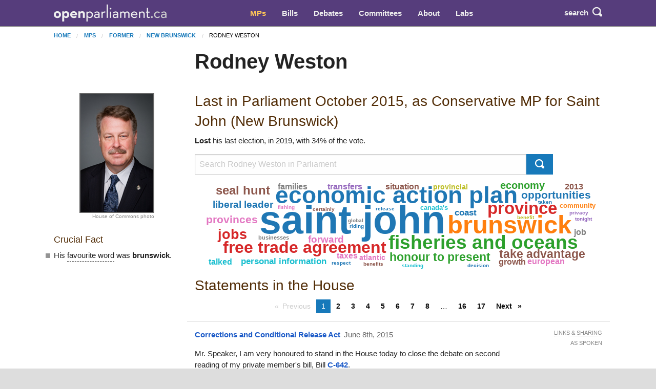

--- FILE ---
content_type: text/html; charset=utf-8
request_url: https://openparliament.ca/politicians/rodney-weston/
body_size: 13428
content:
<!doctype html>
<html class="no-js" lang="en">
<head>
    <meta charset="utf-8">
    <meta http-equiv="x-ua-compatible" content="ie=edge">
    <meta name="viewport" content="width=device-width, initial-scale=1.0">
  <title>Rodney Weston | openparliament.ca</title>
  <link rel="icon" type="image/png" href="/static/images/favicon.png">

  <link rel="stylesheet" href="/static/CACHE/css/output.7d6f27648419.css" type="text/css">
  
    
    <script>
    window.sentryOnLoad = function () {
      Sentry.init({
          
	tracesSampleRate: 0.01,
	ignoreErrors: [
		"Failed to fetch",
		"Non-Error promise rejection captured with value: Object Not Found Matching"
	],
	replaysSessionSampleRate: 0,
	replaysOnErrorSampleRate: 0.2,
	/* integrations: [
		new Sentry.browserTracingIntegration(),
		new Sentry.replayIntegration({ maskAllText: false,blockAllMedia: false})
	] */

      });
    };
    </script>
    
  <script src="https://js.sentry-cdn.com/5621926099e6734dc120d3d19acd5e8a.min.js" crossorigin="anonymous"></script>
  
  <script type="text/javascript">
    window.OP = {
      'STATIC_URL': "/static/",
      'LANG': "en",
      'BASE_URL': "https://openparliament.ca"
    };
  </script>
  <script type="text/javascript" src="/static/js/vendor/jquery.min.js"></script>

  

	<meta name="description" content="Search through Rodney Weston's recent activity, votes, and speeches in the House.">

  
  <script async src="https://www.googletagmanager.com/gtag/js?id=G-3S54K1G77D"></script>
  <script>
    window.dataLayer = window.dataLayer || [];
    function gtag() { dataLayer.push(arguments); }
    gtag('js', new Date());

    gtag('config', 'G-3S54K1G77D');
  </script>
  

</head>
<body class="en politicians">

<div class="navbar" id="navbar">
  <div class="row align-middle">
    <div class="logo-col">
      <a href="/"><img id="navbar_logotype" src="/static/images/logotype-white-2x.png" alt="openparliament.ca"></a>
    </div>
    <div class="menu-col" id="navbar-menu">
     <ul class="menu vertical large-horizontal">
    <li class="active"><a href="/politicians/">MPs</a></li>
    <li ><a href="/bills/">Bills</a></li>
    <li ><a href="/debates/">Debates</a></li>
    <li ><a href="/committees/">Committees</a></li>
    <li ><a href="/about/">About</a></li>
    <li ><a href="/labs/">Labs</a></li>
      </ul>
    </div>
    <div class="button-col">
      
      <a class="search" id="navbar-buttons-search"><span class="show-for-medium">search</span>
        <svg width="8" height="8" viewBox="0 0 8 8"><path d="M3.5 0c-1.93 0-3.5 1.57-3.5 3.5s1.57 3.5 3.5 3.5c.59 0 1.17-.14 1.66-.41a1 1 0 0 0 .13.13l1 1a1.02 1.02 0 1 0 1.44-1.44l-1-1a1 1 0 0 0-.16-.13c.27-.49.44-1.06.44-1.66 0-1.93-1.57-3.5-3.5-3.5zm0 1c1.39 0 2.5 1.11 2.5 2.5 0 .66-.24 1.27-.66 1.72-.01.01-.02.02-.03.03a1 1 0 0 0-.13.13c-.44.4-1.04.63-1.69.63-1.39 0-2.5-1.11-2.5-2.5s1.11-2.5 2.5-2.5z"></path></svg>
      </a>
      
      <span data-responsive-toggle="navbar-menu" data-hide-for="large">
        <a class="menu" data-toggle><span class="show-for-medium">menu</span>
          <svg width="8" height="8" viewBox="0 0 8 8"><path d="M0 0v1h8v-1h-8zm0 2.97v1h8v-1h-8zm0 3v1h8v-1h-8z" transform="translate(0 1)"></path></svg>
        </a>
      </span>
    </div>
  </div>
</div>

<div class="navbar-search" id="navbar-search" style="display: none">
  <div class="row columns small-12">
    <form action="/search/" method="GET">
    <div class="input-group">
      <input type="text" class="input-group-field" name="q" placeholder="Enter a word, name, or postal code">
      <div class="input-group-button">
        <button type="submit" class="button">Search</button>
      </div>
    </div>
    </form>
  </div>
</div>


<div id="notifications">
  
  
</div>


<div class="content politician wide-context-col"  itemscope itemtype="http://schema.org/Person">

  <nav aria-label="You are here:" role="navigation" class="row">
    <ul class="breadcrumbs small-12 columns">
      <li><a href="/">Home</a></li>
      <li><a href="/politicians/">MPs</a></li> <li><a href="/politicians/former/">Former</a></li> <li><a href="/politicians/former/#NB">New Brunswick</a></li> <li>Rodney Weston</li>
    </ul>
  </nav>

  
<div class="row align-right">
    <div class="main-col pageheader"><h1 class="pol_name" itemprop="name">Rodney Weston</h1></div>
</div>


  
<div class="row">
<div class="context-col">
    
        <div class="headshot"><img class="headshot" src="/media/polpics/561_1.jpg" itemprop="image" alt=""><span>House of Commons photo</span></div>
    
       

    

    

    


	

    
    <h3>Crucial Fact</h3>
    <ul class="bulleted">
        <li>His <span data-tooltip class="tipunderline" title="Most frequently spoken word in Parliament, compared to other MPs.">favourite word</span> was <strong>brunswick</strong>.</li>
    </ul>
    

    
</div>
<div class="main-col">
    
        <h2>Last in Parliament October 2015, as <span itemprop="affiliation" itemscope itemtype="http://schema.org/Organization"><span itemprop="name">Conservative</span></span> <span >MP for Saint John (New Brunswick)</span></h2>
    

    
        <p><strong>Lost</strong> his last election, in 2019, with 34% of the vote.</p>
    

    <form action="/search/" method="GET" class="prepender">
	<input type="hidden" name="prepend" value="MP: &quot;rodney-weston&quot;">
	<div class="input-group searchbox">
		<input type="search" name="q" placeholder="Search Rodney Weston in Parliament" class="input-group-field">
		<div class="input-group-button">
			<button class="button" type="submit">
				<svg width="8" height="8" viewBox="0 0 8 8"><path d="M3.5 0c-1.93 0-3.5 1.57-3.5 3.5s1.57 3.5 3.5 3.5c.59 0 1.17-.14 1.66-.41a1 1 0 0 0 .13.13l1 1a1.02 1.02 0 1 0 1.44-1.44l-1-1a1 1 0 0 0-.16-.13c.27-.49.44-1.06.44-1.66 0-1.93-1.57-3.5-3.5-3.5zm0 1c1.39 0 2.5 1.11 2.5 2.5 0 .66-.24 1.27-.66 1.72-.01.01-.02.02-.03.03a1 1 0 0 0-.13.13c-.44.4-1.04.63-1.69.63-1.39 0-2.5-1.11-2.5-2.5s1.11-2.5 2.5-2.5z"></path></svg>
			</button>
		</div>
	</div>
</form>

    <div class="wordcloud"></div>

    
    <h2>Statements in the House</h2>
    <div id="paginated_wrapped">
        <div id="paginated">
        

<div class="row columns pagination-container"><ul class="long-paginator pagination text-center" role="navigation"><li class="pagination-previous disabled">Previous</li><li class="current">1</li><li><a href="?page=2">2</a></li><li><a href="?page=3">3</a></li><li><a href="?page=4">4</a></li><li><a href="?page=5">5</a></li><li><a href="?page=6">6</a></li><li><a href="?page=7">7</a></li><li><a href="?page=8">8</a></li><li class="ellipsis"></li><li><a href="?page=16">16</a></li><li><a href="?page=17">17</a></li><li class="pagination-next"><a href="?page=2">Next </a></li></ul></div>

<div class="row statement_browser statement" data-url="/debates/2015/6/8/rodney-weston-1/" data-floor="" data-hocid="8736746">
	<div class="text-col  first" id="s2">
		<p class="speaking"><a href="/debates/2015/6/8/rodney-weston-1/#hl" class="statement_topic">Corrections and Conditional Release Act</a> <span class="pol_affil">June 8th, 2015</span></p>
		<div class="text"><p id="4147007" data-originallang="en">Mr. Speaker, I am very honoured to stand in the House today to close the debate on second reading of my private member's bill, Bill <a id="6812254" href="/bills/41-2/C-642/" title="An Act to amend the Corrections and Conditional Release Act (high profile offender)">C-642</a>.</p>
<p id="4147008" data-originallang="en">I feel very confident that my colleagues will see the wisdom of these proposed amendments to the Corrections and Conditional Release Act.</p>
<p id="4147009" data-originallang="en">The private member's bill will amend the Corrections and Conditional Release Act so as to require Correctional Service Canada to disclose certain key information regarding the statutory release of a high-profile offender. This would be accomplished by posting the required information as prescribed by the bill on the service's website, and also by providing written notice with the disclosure of the information to the victim or victims. The legislation would also provide for community consultation related to the proposed release.</p>
<p id="4147010" data-originallang="en">I introduced the bill in order to fulfill a commitment that I made to the citizens of my community after they were exposed to a situation that many felt was a major injustice in 2013. The injustice I speak of today was the release of three high-profile offenders into a halfway house in <a id="170164" href="/politicians/rodney-weston/" title="Rodney Weston">Saint John</a> without any prior notice whatsoever to the community. This could happen in any community throughout Canada that is home to a halfway house that houses high-profile offenders prior to their full release.</p>
<p id="4147011" data-originallang="en">I want to say at the outset that I believe we in society have an obligation to do our part to reintegrate individuals back into society once they have paid their dues. However, it cannot be without looking after the mental and physical well-being of law-abiding citizens.</p>
<p id="4147012" data-originallang="en">I made a commitment at the time to try to ensure this situation was not repeated in <a id="170164" href="/politicians/rodney-weston/" title="Rodney Weston">Saint John</a>, or in any other community throughout Canada. I felt it was important for communities to have the information they needed in advance to allow the police and the citizens to be prepared, and to ensure that the victims were aware about the people who had violated them as well.</p>
<p id="4147013" data-originallang="en">As lawmakers, we have an obligation to listen to our constituents and to act in the interests of the majority. I undertook, in 2013, to address the needs and concerns of the people in my riding. They were concerned and looking to us to provide them with the protection and information they needed to feel good about walking the streets of <a id="170164" href="/politicians/rodney-weston/" title="Rodney Weston">Saint John</a>.</p>
<p id="4147014" data-originallang="en">Bill <a id="6812254" href="/bills/41-2/C-642/" title="An Act to amend the Corrections and Conditional Release Act (high profile offender)">C-642</a> would not interfere with the rights of the inmate being released. It would not change the fact that they are being released. It would not deny the protection provided by our Canadian justice and correctional system.</p>
<p id="4147015" data-originallang="en">What it would do is to give the citizens of our country, and the victims of crime, more information and a sense that they are being treated fairly. It would make the release of certain dangerous offenders part of the public record. </p>
<p id="4147016" data-originallang="en">It would not be the responsibility of the police in local communities to decide if certain information should be made public. This would give the public and the victims the knowledge so that certain individuals would not be able to quietly, and under the veil of secrecy, enter their community and possibly reoffend before the community even knows they are there.</p>
<p id="4147017" data-originallang="en">I want to point out that this change would not apply to all offenders being released into our communities. It would only apply to the most dangerous, as defined by schedule I of the act, or if the commissioner determines that the offence dynamics have elicited or have the potential to elicit a community reaction in the form of significant public or media attention.</p>
<p id="4147018" data-originallang="en">Mr. Speaker, I want to thank you very much for having taken the time to listen to the bill and consider it. I want to thank all members for taking the time to consider the bill. It is very important to the citizens of my community, and it certainly would make a difference going forward.</p></div>
	</div>
	<div class="r-ctx-col">
		<div class="sharing-tools"><span>Links &amp; Sharing</span></div>
		<div class="lang-control"><span></span></div>
		<div class="lang-preference-switch" style="display:none"><span></span></div>
	</div>
</div>

<div class="row statement_browser statement" data-url="/debates/2015/6/2/rodney-weston-3/" data-floor="" data-hocid="8729537">
	<div class="text-col " id="s258">
		<p class="speaking"><a href="/debates/2015/6/2/rodney-weston-3/#hl" class="statement_topic">Digital Privacy Act</a> <span class="pol_affil">June 2nd, 2015</span></p>
		<div class="text"><p id="4132994" data-originallang="en">Mr. Speaker, Bill <a id="6524311" href="/bills/41-2/S-4/" title="An Act to amend the Personal Information Protection and Electronic Documents Act and to make a consequential amendment to another Act">S-4</a> would better protect the privacy of Canadians by requiring organizations to inform Canadians when their personal information had been lost or stolen. Organizations would also be required to keep all records of data breaches and report significant breaches to the Privacy Commissioner of Canada. Organizations that deliberately covered up a data breach or intentionally fail to notify individuals and report to the commissioner could face up to $100,000 for every individual they have failed to inform.</p>
<p id="4132995" data-originallang="en">The law being put into place would protect Canadians. It would force businesses to be expedient when they were dealing with the personal information of Canadians. I trust that businesses in our country will take this very seriously when they look at the penalties that are in place for any breach of privacy that might occur.</p>
<p id="4132996" data-originallang="en">By keeping these records, if a complaint is laid, the Privacy Commissioner can go to the records at any time and if the breach has not been recorded or if there is any further breach, the maximum penalty can be applied.</p></div>
	</div>
	<div class="r-ctx-col">
		<div class="sharing-tools"><span>Links &amp; Sharing</span></div>
		<div class="lang-control"><span></span></div>
		<div class="lang-preference-switch" style="display:none"><span></span></div>
	</div>
</div>

<div class="row statement_browser statement" data-url="/debates/2015/6/2/rodney-weston-2/" data-floor="" data-hocid="8729509">
	<div class="text-col " id="s256">
		<p class="speaking"><a href="/debates/2015/6/2/rodney-weston-2/#hl" class="statement_topic">Digital Privacy Act</a> <span class="pol_affil">June 2nd, 2015</span></p>
		<div class="text"><p id="4132988" data-originallang="en">Mr. Speaker, the member talked about the bill she brought before the House. However, I think we all have to agree that Canada does not need a heavy-handed approach that would add red tape for businesses and increased cost. We are all about increasing business in our country, driving our economy, and trying to create jobs and seeing Canadians work. </p>
<p id="4132989" data-originallang="en">The Privacy Commissioner also agrees with us. He said:</p>
<blockquote><p id="4132990" data-originallang="en">—we believe it would be counterproductive to require organizations to notify individuals of all breaches. Similarly, we do not think it would be practical or efficient to require organizations to notify our Office of all breaches.</p>
</blockquote><p id="4132991" data-originallang="en">The Privacy Commissioner understands that the heavy-handed approach that the member opposite talks about in requiring more red tape for our businesses does not drive our economy. It is not beneficial to Canadians as a whole, and that is why we could not support that approach.</p></div>
	</div>
	<div class="r-ctx-col">
		<div class="sharing-tools"><span>Links &amp; Sharing</span></div>
		<div class="lang-control"><span></span></div>
		<div class="lang-preference-switch" style="display:none"><span></span></div>
	</div>
</div>

<div class="row statement_browser statement" data-url="/debates/2015/6/2/rodney-weston-1/" data-floor="" data-hocid="8729457">
	<div class="text-col " id="s254">
		<p class="speaking"><a href="/debates/2015/6/2/rodney-weston-1/#hl" class="statement_topic">Digital Privacy Act</a> <span class="pol_affil">June 2nd, 2015</span></p>
		<div class="text"><p id="4132968" data-originallang="en">Mr. Speaker, I am pleased to rise today to speak Bill <a id="6524311" href="/bills/41-2/S-4/" title="An Act to amend the Personal Information Protection and Electronic Documents Act and to make a consequential amendment to another Act">S-4</a>, the digital privacy act, which would significantly strengthen Canada's private sector privacy law. </p>
<p id="4132969" data-originallang="en">In today's increasingly digital world, Canadians need to have confidence that their online transactions are secure and their privacy is protected. Unfortunately, data breaches, computer hacks, malware and other online threats are simply a reality of today's modern digital landscape. If Canadians do not trust that their private information is safe when it is in the hands of business, then they will not provide it. Without the free flow of information, our digital economy will stall. This is why strong, effective privacy laws that protect personal information are essential to building consumer trust and confidence. Canadian businesses need clear and balanced rules to follow so that their handling of personal information meets the expectations of Canadians.</p>
<p id="4132970" data-originallang="en">The digital privacy act would provide important improvements to Canada's private sector privacy legislation, the Personal Information Protection and Electronic Documents Act, PIPEDA. Canadians want control over their personal information and our privacy laws give them exactly that. PIPEDA requires businesses to obtain a person's consent before collecting his or her personal information and ensures that this information is used only for the stated purposes. PIPEDA also gives Canadians control over which type of information is collected about them, how it is used and with whom it is shared. PIPEDA holds businesses accountable for the private information they hold, requiring them to keep it safe and out of the hands of hackers or thieves.</p>
<p id="4132971" data-originallang="en">Further, the law gives Canadians the right to access their information at any time to make sure that it is accurate while also giving the Privacy Commissioner strong tools to enforce compliance. Privacy is a major concern for Canadians and they want to know that their personal information is secure. Businesses that can offer that security have a clear competitive advantage.</p>
<p id="4132972" data-originallang="en">If I have a choice between a company that does not make protecting my personal information a priority versus one that tells me exactly what information it is collecting and how it is protecting it, I am going to choose the business that offers me the most protection. Businesses that are clear about what they are doing with personal information and have appropriate safeguards in place to protect that information will have an advantage in the marketplace.</p>
<p id="4132973" data-originallang="en">Thankfully, limiting the collection, use and disclosure of personal information, having appropriate safeguards and being open about privacy practices are all part of the founding principles of PIPEDA. PIPEDA applies to all private sector organizations operating in Canada. It came into force on January 1, 2001, and its framework has stood the test of time. It is based on a set of 10 internationally recognized principles called the fair information principles. These principles give individuals control over their personal information and the way it is managed in the private sector. They establish strong privacy rights for Canadians and real obligations for companies.</p>
<p id="4132974" data-originallang="en">By requiring businesses to protect personal information, PIPEDA is not only protecting the privacy rights of Canadians but is helping contribute to a vibrant Canadian economy. These founding fair information principles for PIPEDA mean that the act is flexible and scalable and allows data to move seamlessly across borders, all of which are good for Canadian businesses. PIPEDA is a flexible piece of legislation. It is technology neutral, which means that it evolves and will apply to new technologies in businesses as they emerge. It applies to all categories of businesses, not just one sector. It also lets companies find innovative new ways of protecting privacy because it is not overly prescriptive.</p>
<p id="4132975" data-originallang="en">As I said, PIPEDA is also scalable. It applies to organizations of all sizes in Canada. Whether a small business or a large multinational corporation is doing business in Canada, it is governed by PIPEDA. Having a foundation based on these internationally recognized principles, being flexible and scalable, all contribute to PIPEDA reducing unnecessary red tape for businesses while also maintaining and protecting the privacy rights of Canadians. This puts Canada at a strategic advantage globally. </p>
<p id="4132976" data-originallang="en">PIPEDA's balance between these two approaches allows Canadian businesses to be competitive in different markets around the world. By not being overly burdensome, PIPEDA allows Canadian businesses to adapt to new technologies as they emerge, thus allowing them the opportunity to compete with international markets and increase their revenues. At the same time, because PIPEDA is not overly lenient, Canadians can feel secure that their personal information will be protected in their dealings with businesses in Canada. It is clear that privacy is important for businesses and our economy.</p>
<p id="4132977" data-originallang="en">Clearly, PIPEDA supports business activities, while protecting the personal information of consumers. Bill <a id="6524311" href="/bills/41-2/S-4/" title="An Act to amend the Personal Information Protection and Electronic Documents Act and to make a consequential amendment to another Act">S-4</a> takes Canada's privacy protection a step further and clarifies rules for businesses. </p>
<p id="4132978" data-originallang="en">Our government recognizes that companies need to have access to and use personal information to conduct business activities. That is why Bill <a id="6524311" href="/bills/41-2/S-4/" title="An Act to amend the Personal Information Protection and Electronic Documents Act and to make a consequential amendment to another Act">S-4</a> provides a clear set of guidelines for businesses when it comes to the collection, use and disclosure of the personal information of Canadians in the course of commercial activities. These activities can include undertaking a merger or acquisition, processing an insurance claim or simply share an employee's email address and fax number with another company.</p>
<p id="4132979" data-originallang="en">Bill <a id="6524311" href="/bills/41-2/S-4/" title="An Act to amend the Personal Information Protection and Electronic Documents Act and to make a consequential amendment to another Act">S-4</a> would maintain PIPEDA's balanced approach and would provide important clarifications for businesses to conduct themselves with confidence, while at the same time offering consumers the assurances they need that their information is being protected.</p>
<p id="4132980" data-originallang="en">The digital privacy act would also provide for oversight and accountability to ensure that when safeguards failed, individuals would told about it and could take the appropriate measures to protect themselves.</p>
<p id="4132981" data-originallang="en"> The balanced approach found in PIPEDA and continued in Bill <a id="6524311" href="/bills/41-2/S-4/" title="An Act to amend the Personal Information Protection and Electronic Documents Act and to make a consequential amendment to another Act">S-4</a> is an important element in establishing a growing trust and confidence in today's digital economy. Once again, it is that consumer trust and confidence that will help businesses and the economy to flourish. It is that trust and confidence that will help us to continue to build a digital Canada.</p>
<p id="4132982" data-originallang="en">Thanks to PIPEDA and the improvements proposed in Bill <a id="6524311" href="/bills/41-2/S-4/" title="An Act to amend the Personal Information Protection and Electronic Documents Act and to make a consequential amendment to another Act">S-4</a>, Canadians can be confident that their privacy is being protected when they provide their personal information to businesses.</p>
<p id="4132983" data-originallang="en">The digital privacy act proposes common sense changes that will reduce red tape for businesses, while also maintaining and protecting the privacy of Canadians. A clear set of rules for privacy protection allows businesses to focus on providing exceptional service to their clients, while simultaneously offering them an advantage in today's increasingly competitive worldwide marketplace.</p>
<p id="4132984" data-originallang="en">I want to take this opportunity to urge all hon. members to join me in supporting the bill.</p></div>
	</div>
	<div class="r-ctx-col">
		<div class="sharing-tools"><span>Links &amp; Sharing</span></div>
		<div class="lang-control"><span></span></div>
		<div class="lang-preference-switch" style="display:none"><span></span></div>
	</div>
</div>

<div class="row statement_browser statement" data-url="/debates/2015/5/7/rodney-weston-4/" data-floor="" data-hocid="8688423">
	<div class="text-col " id="s113">
		<p class="speaking"><a href="/debates/2015/5/7/rodney-weston-4/#hl" class="statement_topic">Port State Measures Agreement Implementation Act</a> <span class="pol_affil">May 7th, 2015</span></p>
		<div class="text"><p id="4088800" data-originallang="en">Mr. Speaker, the member might not have heard, but in my speech I noted that we had large enforcement agency and we would continue to expand it on an annual basis. This month we anticipate another 22 officers graduating, and we look forward to training more in the years to come.</p></div>
	</div>
	<div class="r-ctx-col">
		<div class="sharing-tools"><span>Links &amp; Sharing</span></div>
		<div class="lang-control"><span></span></div>
		<div class="lang-preference-switch" style="display:none"><span></span></div>
	</div>
</div>

<div class="row statement_browser statement" data-url="/debates/2015/5/7/rodney-weston-3/" data-floor="" data-hocid="8688416">
	<div class="text-col " id="s111">
		<p class="speaking"><a href="/debates/2015/5/7/rodney-weston-3/#hl" class="statement_topic">Port State Measures Agreement Implementation Act</a> <span class="pol_affil">May 7th, 2015</span></p>
		<div class="text"><p id="4088796" data-originallang="en">Mr. Speaker, I recognize that the province of Manitoba has a vibrant fishing community. As the member might or might not be aware, I chair the fisheries committee. My hon. colleague from <a id="170623" href="/politicians/robert-sopuck/" title="Robert Sopuck">Dauphin—Swan River—Marquette</a> is always making the other members of that committee and me aware of how vibrant the industry in Manitoba is.</p>
<p id="4088797" data-originallang="en">The port state measures agreement that we will sign on to through the passage of this legislation will enhance the protection of all fisheries in the member countries. We are in agreement with the other countries with respect to reducing the amount of unreported and unregulated fishing activities. We want to reduce the amount of illegal activity, which is good for our entire fishing industry. It will show that our country does not fool around when it comes to illegal activity, when it comes to protecting a fishery that so many depend on for their livelihoods. We are not prepared to screw around with that at all.</p></div>
	</div>
	<div class="r-ctx-col">
		<div class="sharing-tools"><span>Links &amp; Sharing</span></div>
		<div class="lang-control"><span></span></div>
		<div class="lang-preference-switch" style="display:none"><span></span></div>
	</div>
</div>

<div class="row statement_browser statement" data-url="/debates/2015/5/7/rodney-weston-2/" data-floor="" data-hocid="8688410">
	<div class="text-col " id="s109">
		<p class="speaking"><a href="/debates/2015/5/7/rodney-weston-2/#hl" class="statement_topic">Port State Measures Agreement Implementation Act</a> <span class="pol_affil">May 7th, 2015</span></p>
		<div class="text"><p id="4088792" data-originallang="en">Mr. Speaker, like the hon. member, I too was born in a coastal fishing community and I certainly have a great deal of respect for those who earn their living at sea. We would not want to do anything that would jeopardize that livelihood in any way, shape or form.</p>
<p id="4088793" data-originallang="en">As per the port state measures agreement, we will participate with other countries that share the same beliefs and same goals that we have with respect to protecting a livelihood we value and cherish for many years to come. Under the agreement, we will continue to work with these countries to ensure this livelihood continues for many years.</p></div>
	</div>
	<div class="r-ctx-col">
		<div class="sharing-tools"><span>Links &amp; Sharing</span></div>
		<div class="lang-control"><span></span></div>
		<div class="lang-preference-switch" style="display:none"><span></span></div>
	</div>
</div>

<div class="row statement_browser statement" data-url="/debates/2015/5/7/rodney-weston-1/" data-floor="" data-hocid="8688375">
	<div class="text-col " id="s107">
		<p class="speaking"><a href="/debates/2015/5/7/rodney-weston-1/#hl" class="statement_topic">Port State Measures Agreement Implementation Act</a> <span class="pol_affil">May 7th, 2015</span></p>
		<div class="text"><p id="4088770" data-originallang="en">Mr. Speaker, I will be sharing my time today with the hon. member for <a id="170598" href="/politicians/ryan-leef/" title="Ryan Leef">Yukon</a>.</p>
<p id="4088771" data-originallang="en">I am pleased to stand in the House today to support Bill <a id="6263611" href="/bills/41-2/S-3/" title="An Act to amend the Coastal Fisheries Protection Act">S-3</a>, amendments to the Coastal Fisheries Protection Act. As my hon. colleagues have stated, these amendments would give Canada and our global partners the tools to combat illegal, unreported and unregulated fishing activities more effectively. </p>
<p id="4088772" data-originallang="en">When it comes to foreign fishing vessels, Canada already has a robust port patrol system. The vast majority of annually stocked fishing vessels are Canadian. Our comprehensive port licensing and inspection requirements mean that vessels fishing illegally on the high seas already avoid Canadian ports. </p>
<p id="4088773" data-originallang="en">Nevertheless, Canada has made a commitment to implement additional measures in order to support global efforts to combat illegal fishing worldwide. Once approved, the proposed amendments to the act will allow us to better protect the economic interests of our hard-working, legitimate Canadian fishermen and their families by strengthening the global effort to combat illegal fishing and further preventing access to the Canadian marketplace.</p>
<p id="4088774" data-originallang="en">Of course, Canada is no stranger to strong fisheries enforcement and conservation. It is an area that we already take very seriously. For example, our domestic conservation and protection program applies a rigorous standard of scrutiny to our fisheries to ensure that practices are responsible and consistent with legal or regulatory requirements.</p>
<p id="4088775" data-originallang="en">There are approximately 584 fisheries officers in the conservation and protection program, which continues to recruit new, dedicated talent. In fact, a new class of 22 recruits is currently training and is scheduled to graduate this month. We support the crucial work these officers do with the ongoing development of a national fisheries intelligence service, which complements existing enforcement efforts and will address the areas of greatest risk. </p>
<p id="4088776" data-originallang="en">Additionally, five new specialized midshore patrol vessels were built and deployed on the east and west coast, specifically to conduct fisheries enforcement patrols. These efforts to protect our domestic fisheries are garnering real results. From 2012 to 2014, fisheries officers detected over 23,000 violations. They issued over 5,500 charges, which resulted in issuing over 2,600 tickets, and they obtained over 2,900 convictions, an overall $6 million in fines. </p>
<p id="4088777" data-originallang="en">In the case of the Atlantic halibut, our government recently announced that over the past five years our enforcement efforts had resulted in over $1 million in fines and 164 convictions.</p>
<p id="4088778" data-originallang="en"> When it comes to ensuring the sustainability of our fisheries, our government is delivering for Canadians.</p>
<p id="4088779" data-originallang="en">Turning to the amendments that we are discussing today, it is important that we take the same dedication to enforcing protection in our fisheries as we do to protecting the port activities of our country. As has been stated by my colleagues earlier, the proposed changes would make it an offence to import illegal, unreported and unregulated fish into Canada, cutting off potential trade of illegal and unsustainable catches.</p>
<p id="4088780" data-originallang="en">On top of the penalties and charges, these amendments ensure that courts have the power to fine those convicted under the act for importing illegally harvested fish and seafood products, with a penalty equal to the financial benefits of their illegal activity. This is in addition to strict penalties under the act, which include a summary conviction that would land an illegal harvester a fine of up to $100,000, a conviction or indictment costing vessels up to $500,000, and subsequent convictions that would garner up to double these fines.</p>
<p id="4088781" data-originallang="en">The purpose of the port state measures agreement is to create an economic disincentive for this illegal activity. That is why the amendments have included the provision for the courts to order the convicted parties to pay an additional fine equal to the estimated financial benefit they expected to gain from committing the offence. Under the proposed amendments, it would definitely not pay to do the crime.</p>
<p id="4088782" data-originallang="en">The species of fish that tend to be targeted for illegal fishing are those of the highest of value. Bluefin tuna and albacore tuna are great examples. From an international perspective, the cost of not taking these actions is too grave to risk, both for our economy and the environment. We must continue to support the efforts of the responsible international fishing community.</p>
<p id="4088783" data-originallang="en">The amendments also cover several changes in definitions for consistency with the port state measures agreement. These definitions are phrased carefully to avoid catching the wrong vessels in the enforcement net. While we are broadening our international leadership, we will not saddle our legitimate industry with unnecessary bureaucracy.</p>
<p id="4088784" data-originallang="en">As an example, the amended definition of “fishing vessel” would include any craft used in the transshipping of fish for marine plants, but it would not include vessels merely equipped to transship at sea that are not involved in fishing activity and are not carrying fish nor previously controlled in another port.</p>
<p id="4088785" data-originallang="en">Naturally, it is not our intention to search for illegal fish on vessels that ship wheat or manufactured products. The proposed amendments will also redefine the term “fish”. In keeping with the port state measures agreement and in alignment with the Fisheries Act, “fish” would include shellfish and crustaceans as well. These amendments would also add a definition of “marine plant” to reflect the broad scope of the international agreement.</p>
<p id="4088786" data-originallang="en">Bill <a id="6263611" href="/bills/41-2/S-3/" title="An Act to amend the Coastal Fisheries Protection Act">S-3</a> would strengthen the Coastal Fisheries Protection Act greatly, aligning it with the new global standard articulated in the port state measures agreement. As part of meeting our international obligations, the bill would allow us to protect the livelihoods of legitimate fish harvesters in Canada more effectively.</p>
<p id="4088787" data-originallang="en"> Canada is a net exporter of fish and seafood, and our world-class products increasingly find their way onto the dinner plates of customers across the globe. The European Union and the United States are our key export markets, to the tune of $3.5 billion per year. For them, as for us, combatting illegal fishing is a high priority. We want to work together with our global allies to combat this scourge, and these amendments would allow us to be at the forefront with our international partners and our customers.</p>
<p id="4088788" data-originallang="en">I want to take this opportunity to urge all hon. members to join me in supporting this bill to protect the livelihoods of legitimate, hard-working fishermen, who play by the rules, and to ensure sustainable management of fisheries for generations to come.</p></div>
	</div>
	<div class="r-ctx-col">
		<div class="sharing-tools"><span>Links &amp; Sharing</span></div>
		<div class="lang-control"><span></span></div>
		<div class="lang-preference-switch" style="display:none"><span></span></div>
	</div>
</div>

<div class="row statement_browser statement" data-url="/debates/2015/4/29/rodney-weston-1/" data-floor="" data-hocid="8670656">
	<div class="text-col " id="s123">
		<p class="speaking"><a href="/debates/2015/4/29/rodney-weston-1/#hl" class="statement_topic">Committees of the House</a> <span class="pol_affil">April 29th, 2015</span></p>
		<div class="text"><p id="4068355" data-originallang="en">Mr. Speaker, I have the honour to present, in both official languages, the second report of the Standing Committee on Fisheries and Oceans, in relation to Bill <a id="6263611" href="/bills/41-2/S-3/" title="An Act to amend the Coastal Fisheries Protection Act">S-3, An Act to amend the Coastal Fisheries Protection Act</a>. </p>
<p id="4068356" data-originallang="en">The committee has studied the bill and decided to report the bill back to the House with amendments.</p></div>
	</div>
	<div class="r-ctx-col">
		<div class="sharing-tools"><span>Links &amp; Sharing</span></div>
		<div class="lang-control"><span></span></div>
		<div class="lang-preference-switch" style="display:none"><span></span></div>
	</div>
</div>

<div class="row statement_browser statement" data-url="/debates/2015/4/28/rodney-weston-3/" data-floor="" data-hocid="8669564">
	<div class="text-col " id="s307">
		<p class="speaking"><a href="/debates/2015/4/28/rodney-weston-3/#hl" class="statement_topic">Corrections and Conditional Release Act</a> <span class="pol_affil">April 28th, 2015</span></p>
		<div class="text"><p id="4066234" data-originallang="en">Mr. Speaker, when I developed the bill or talked with people about putting forward the bill, as I said earlier, it was in response to an issue that had occurred in my riding. I did talk with many people within my riding, whether it was the chief and the deputy of the local police department, whether it was the municipal council, or regional MLAs at time. Some were ministers, at that time, in the provincial government. All had the same concerns that were related to me by constituents and they have those same concerns related to them in their respective capacities. It is certainly something that we feel is necessary. It will make a difference in how the community views the justice system. It will make a difference in how people feel about being safe within their own communities.</p></div>
	</div>
	<div class="r-ctx-col">
		<div class="sharing-tools"><span>Links &amp; Sharing</span></div>
		<div class="lang-control"><span></span></div>
		<div class="lang-preference-switch" style="display:none"><span></span></div>
	</div>
</div>

<div class="row columns pagination-container"><ul class="long-paginator pagination text-center" role="navigation"><li class="pagination-previous disabled">Previous</li><li class="current">1</li><li><a href="?page=2">2</a></li><li><a href="?page=3">3</a></li><li><a href="?page=4">4</a></li><li><a href="?page=5">5</a></li><li><a href="?page=6">6</a></li><li><a href="?page=7">7</a></li><li><a href="?page=8">8</a></li><li class="ellipsis"></li><li><a href="?page=16">16</a></li><li><a href="?page=17">17</a></li><li class="pagination-next"><a href="?page=2">Next </a></li></ul></div>
<div class="dropdown-pane" id="sharing-tools-dropdown">
	<div class="input-group statement-url-group">
		<input type="text" class="input-group-field statement-url" readonly="true">
		<div class="input-group-button">
			<button type="button" class="button copy-statement-url"><span class="copy-initial">Copy</span><span class="copy-success">Copied</span></button>
		</div>
	</div>
	<p>Share on <a class="twitter">Twitter</a> or <a class="facebook">Facebook</a></p>
	<p class="parl-links">Go to Parliament&rsquo;s site: <a class="transcript" target="_blank">transcript</a> or <a class="video" target="_blank">video</a>.</p>
</div>
        </div>
    </div>
    
</div>
</div>


</div>

<footer>
  <div class="opennorth-col">supported by<br><a class="opennorth_logo" href="http://www.opennorth.ca/"></a></div>
  <div class="blurb-col"><p><strong>This is not a government site.</strong><br> Not even sort of.</p></div>
  <div class="links-col">
    <strong>Words</strong><br>
    <a href="/debates/">Debates</a> (Hansard)<br>
    <a href="/committees/">Committees</a><br>
    <a href="/search/">Search</a><br>
    <a href="/alerts/">Alerts</a>
  </div>
  <div class="links-col">
    <strong>Laws</strong><br>
    <a href="/bills/">Bills</a><br>
    <a href="/votes/">Votes</a>
  </div>
  <div class="links-col">
    <strong>More</strong><br>
    <a href="/about/#contact">Feedback / Contact</a><br>
    <a href="/labs/haiku/">Haiku</a><br>
    <a href="/api/">Developers</a> (<a href="//api.openparliament.ca/politicians/rodney-weston/" rel="nofollow">JSON</a>)
  </div>
</footer>

<script src="/static/CACHE/js/output.e3459b868970.js"></script>



<script type="text/javascript">
$(function() {
    var wordcloud_opts = {
        searchURL: '/search/?q=MP:+%22rodney-weston%22+'
    };
    OP.wordcloud.drawSVG([{"text": "economic action plan", "score": 0.9393568682278923}, {"text": "fisheries and oceans", "score": 0.8244025726016668}, {"text": "free trade agreement", "score": 0.3781152315518432}, {"text": "honour to present", "score": 0.3200799828525642}, {"text": "saint john", "score": 1.77853715065644}, {"text": "liberal leader", "score": 0.43230692359218187}, {"text": "seal hunt", "score": 0.4131692254164311}, {"text": "personal information", "score": 0.3969190644194657}, {"text": "take advantage", "score": 0.39451163316065596}, {"text": "brunswick", "score": 2.769569276504245}, {"text": "province", "score": 1.6308484687485627}, {"text": "opportunities", "score": 1.3674467258267182}, {"text": "provinces", "score": 1.3549858865139954}, {"text": "jobs", "score": 1.3506075547037586}, {"text": "forward", "score": 1.2789170839727875}, {"text": "canada's", "score": 1.269363480340129}, {"text": "atlantic", "score": 1.0910047885995906}, {"text": "community", "score": 1.0559466644431716}, {"text": "provincial", "score": 0.9023611077425746}, {"text": "economy", "score": 0.8936590583086169}, {"text": "businesses", "score": 0.8273470171720873}, {"text": "coast", "score": 0.8147786929392101}, {"text": "certainly", "score": 0.7938180902381107}, {"text": "job", "score": 0.7900763427862658}, {"text": "situation", "score": 0.7870249221528902}, {"text": "families", "score": 0.7639208106565089}, {"text": "growth", "score": 0.7530062109931486}, {"text": "taxes", "score": 0.706217761281387}, {"text": "european", "score": 0.6898718612899468}, {"text": "standing", "score": 0.6736325744922225}, {"text": "privacy", "score": 0.655034809058907}, {"text": "transfers", "score": 0.6307872865514484}, {"text": "fishing", "score": 0.6288980628089477}, {"text": "release", "score": 0.6137681021684596}, {"text": "talked", "score": 0.6126954760443798}, {"text": "benefits", "score": 0.6036325283639251}, {"text": "decision", "score": 0.5680505351279004}, {"text": "tonight", "score": 0.5610227395961348}, {"text": "respect", "score": 0.5499049821607546}, {"text": "global", "score": 0.5387352257181746}, {"text": "2013", "score": 0.536466317849379}, {"text": "benefit", "score": 0.5202816452381704}, {"text": "taken", "score": 0.5123262802620748}, {"text": "riding", "score": 0.49812214561303947}], wordcloud_opts);
});
</script>

<script type="text/javascript">
$(function() {
  $(document).trigger('contentLoad');
});
</script>
<script defer src="https://static.cloudflareinsights.com/beacon.min.js/vcd15cbe7772f49c399c6a5babf22c1241717689176015" integrity="sha512-ZpsOmlRQV6y907TI0dKBHq9Md29nnaEIPlkf84rnaERnq6zvWvPUqr2ft8M1aS28oN72PdrCzSjY4U6VaAw1EQ==" data-cf-beacon='{"version":"2024.11.0","token":"fb6cb8bd3b9c4d789ab9913cae132722","r":1,"server_timing":{"name":{"cfCacheStatus":true,"cfEdge":true,"cfExtPri":true,"cfL4":true,"cfOrigin":true,"cfSpeedBrain":true},"location_startswith":null}}' crossorigin="anonymous"></script>
<script>(function(){function c(){var b=a.contentDocument||a.contentWindow.document;if(b){var d=b.createElement('script');d.innerHTML="window.__CF$cv$params={r:'9c4c017dbd7d99fe',t:'MTc2OTU1NjI5MA=='};var a=document.createElement('script');a.src='/cdn-cgi/challenge-platform/scripts/jsd/main.js';document.getElementsByTagName('head')[0].appendChild(a);";b.getElementsByTagName('head')[0].appendChild(d)}}if(document.body){var a=document.createElement('iframe');a.height=1;a.width=1;a.style.position='absolute';a.style.top=0;a.style.left=0;a.style.border='none';a.style.visibility='hidden';document.body.appendChild(a);if('loading'!==document.readyState)c();else if(window.addEventListener)document.addEventListener('DOMContentLoaded',c);else{var e=document.onreadystatechange||function(){};document.onreadystatechange=function(b){e(b);'loading'!==document.readyState&&(document.onreadystatechange=e,c())}}}})();</script></body>
</html>

--- FILE ---
content_type: application/javascript; charset=UTF-8
request_url: https://openparliament.ca/cdn-cgi/challenge-platform/scripts/jsd/main.js
body_size: 7960
content:
window._cf_chl_opt={AKGCx8:'b'};~function(A6,VO,Vc,Vi,Vn,VF,VJ,VD,VQ,A1){A6=S,function(V,A,Av,A5,e,s){for(Av={V:277,A:221,e:321,s:185,C:307,R:271,x:123,o:250,U:314,z:182},A5=S,e=V();!![];)try{if(s=parseInt(A5(Av.V))/1*(-parseInt(A5(Av.A))/2)+-parseInt(A5(Av.e))/3+-parseInt(A5(Av.s))/4+parseInt(A5(Av.C))/5+parseInt(A5(Av.R))/6*(-parseInt(A5(Av.x))/7)+-parseInt(A5(Av.o))/8*(parseInt(A5(Av.U))/9)+parseInt(A5(Av.z))/10,s===A)break;else e.push(e.shift())}catch(C){e.push(e.shift())}}(g,112422),VO=this||self,Vc=VO[A6(260)],Vi={},Vi[A6(308)]='o',Vi[A6(128)]='s',Vi[A6(202)]='u',Vi[A6(303)]='z',Vi[A6(149)]='n',Vi[A6(237)]='I',Vi[A6(132)]='b',Vn=Vi,VO[A6(216)]=function(V,A,s,C,AB,Am,Ak,Ag,R,o,U,z,N,T,W){if(AB={V:300,A:327,e:167,s:289,C:291,R:352,x:342,o:253,U:352,z:342,a:320,f:158,N:264,T:174,W:173,M:300,E:212,X:124,h:299},Am={V:310,A:174,e:124,s:148,C:131},Ak={V:322,A:169,e:305,s:287},Ag=A6,R={'rjWaV':function(M,E){return M+E},'XvaZs':function(M,E){return M+E},'ByvyB':function(M,E){return M===E},'xxQui':function(M,E){return M(E)},'VOjNu':function(M,E){return M<E},'llOkQ':function(M,E,X){return M(E,X)}},A===null||R[Ag(AB.V)](void 0,A))return C;for(o=R[Ag(AB.A)](VZ,A),V[Ag(AB.e)][Ag(AB.s)]&&(o=o[Ag(AB.C)](V[Ag(AB.e)][Ag(AB.s)](A))),o=V[Ag(AB.R)][Ag(AB.x)]&&V[Ag(AB.o)]?V[Ag(AB.U)][Ag(AB.z)](new V[(Ag(AB.o))](o)):function(M,AS,E){for(AS=Ag,M[AS(Am.V)](),E=0;E<M[AS(Am.A)];M[E]===M[R[AS(Am.e)](E,1)]?M[AS(Am.s)](R[AS(Am.C)](E,1),1):E+=1);return M}(o),U='nAsAaAb'.split('A'),U=U[Ag(AB.a)][Ag(AB.f)](U),z=0;R[Ag(AB.N)](z,o[Ag(AB.T)]);N=o[z],T=Vd(V,A,N),U(T)?(W=R[Ag(AB.V)]('s',T)&&!V[Ag(AB.W)](A[N]),R[Ag(AB.M)](Ag(AB.E),R[Ag(AB.X)](s,N))?x(s+N,T):W||R[Ag(AB.h)](x,s+N,A[N])):x(s+N,T),z++);return C;function x(M,E,Ap){Ap=S,Object[Ap(Ak.V)][Ap(Ak.A)][Ap(Ak.e)](C,E)||(C[E]=[]),C[E][Ap(Ak.s)](M)}},VF=A6(141)[A6(316)](';'),VJ=VF[A6(320)][A6(158)](VF),VO[A6(193)]=function(A,s,e2,e1,At,C,R,x,o,U,z){for(e2={V:261,A:290,e:203,s:239,C:226,R:203,x:174,o:174,U:328,z:287,a:200},e1={V:290,A:168,e:344,s:310,C:174,R:148,x:261,o:261},At=A6,C={},C[At(e2.V)]=function(N,T){return N+T},C[At(e2.A)]=function(N,T){return N===T},C[At(e2.e)]=function(N,T){return N<T},C[At(e2.s)]=function(N,T){return N+T},R=C,x=Object[At(e2.C)](s),o=0;R[At(e2.R)](o,x[At(e2.x)]);o++)if(U=x[o],U==='f'&&(U='N'),A[U]){for(z=0;z<s[x[o]][At(e2.o)];-1===A[U][At(e2.U)](s[x[o]][z])&&(VJ(s[x[o]][z])||A[U][At(e2.z)](R[At(e2.s)]('o.',s[x[o]][z]))),z++);}else A[U]=s[x[o]][At(e2.a)](function(N,AV,W){if(AV=At,R[AV(e1.V)](AV(e1.A),AV(e1.e))){for(x[AV(e1.s)](),W=0;W<o[AV(e1.C)];U[W]===z[W+1]?s[AV(e1.R)](R[AV(e1.x)](W,1),1):W+=1);return U}else return R[AV(e1.o)]('o.',N)})},VD=function(eH,ey,eb,em,ek,Ae,A,e,s,C){return eH={V:127,A:129,e:329},ey={V:198,A:326,e:292,s:228,C:316,R:190,x:214,o:130,U:229,z:199,a:292,f:343,N:147,T:294,W:293,M:279,E:287,X:306,h:292,P:195,Y:254,G:276,K:125,v:304,O:292,c:119,i:164,n:297,j:292,d:225,Z:302,F:287,J:187,I:143},eb={V:324,A:247,e:174},em={V:215,A:174,e:302,s:322,C:169,R:305,x:187,o:322,U:169,z:305,a:326,f:249,N:324,T:287,W:153,M:347,E:340,X:219,h:287,P:153,Y:332,G:287,K:249,v:324,O:287,c:292,i:288,n:333,j:292,d:186,Z:186,F:322,J:169,I:305,D:205,Q:127,l:236,L:262,k:249,m:231,B:287,b:337,y:176,H:288,p0:197,p1:287,p2:163,p3:247,p4:137,p5:249,p6:163,p7:340,p8:152,p9:287,pp:287,pg:130,pS:283,pt:154,pV:144,pA:343,pe:274,ps:219,pC:287,pR:279,px:297},ek={V:348},Ae=A6,A={'uiJTE':function(R,o){return o==R},'awJDq':function(R,x){return R(x)},'usJLE':function(R,o){return R<o},'oDyov':function(R,o){return R+o},'SDpof':function(R,o){return R>o},'lVZGN':function(R,o){return o==R},'wrtQL':function(R,x){return R(x)},'WNuQb':function(R,o){return R|o},'NqeRp':function(R,o){return R&o},'fWSDm':function(R,o){return R==o},'OqxVs':function(R,o){return R-o},'PwAlS':function(R,o){return o==R},'JONnL':function(R,x){return R(x)},'lBfyt':Ae(eH.V),'BMhUK':function(R,o){return R-o},'sqhvU':function(R,x){return R(x)},'gOlNT':function(R,o){return R|o},'swAct':function(R,o){return R-o},'vEnbj':function(R,o){return R<<o},'ZQzfg':function(R,o){return R==o},'IRBCA':function(R,o){return R-o},'pBtsr':function(R,o){return R-o},'TleXm':function(R,o){return o==R},'FQlCq':function(R,o){return R<o},'cJUPC':function(R,o){return R|o},'roDTx':function(R,o){return R<<o},'FwcxA':function(R,o){return o&R},'iFoFs':function(R,o){return R-o},'FFfWI':function(R,x){return R(x)},'VrAxn':function(R,x){return R(x)},'SimlJ':function(R,o){return R<o},'UwBCy':function(R,o){return R!=o},'pSFsC':function(R,x){return R(x)},'QqWah':function(R,o){return R<o},'PacXs':function(R,o){return o==R},'OAZlq':function(R,o){return R*o},'hvCXu':function(R,o){return R<o},'lzpZW':function(R,o){return R>o},'rxmfM':function(R,x){return R(x)},'XVpAs':function(R,o){return o==R},'mtxYm':function(R,o){return R*o},'jSpRY':function(R,o){return R<o},'EPapB':function(R,x){return R(x)},'PQbEg':function(R,o){return R==o},'XtInQ':function(R,x){return R(x)},'DhBui':function(R,o){return o===R},'IWKla':function(R,o){return R==o}},e=String[Ae(eH.A)],s={'h':function(R,eL,As){return eL={V:298,A:302},As=Ae,A[As(ek.V)](null,R)?'':s.g(R,6,function(x,AC){return AC=As,AC(eL.V)[AC(eL.A)](x)})},'g':function(R,x,o,AR,U,z,N,T,W,M,E,X,P,Y,G,K,O,i){if(AR=Ae,R==null)return'';for(z={},N={},T='',W=2,M=3,E=2,X=[],P=0,Y=0,G=0;A[AR(em.V)](G,R[AR(em.A)]);G+=1)if(K=R[AR(em.e)](G),Object[AR(em.s)][AR(em.C)][AR(em.R)](z,K)||(z[K]=M++,N[K]=!0),O=A[AR(em.x)](T,K),Object[AR(em.o)][AR(em.U)][AR(em.z)](z,O))T=O;else{if(Object[AR(em.s)][AR(em.U)][AR(em.z)](N,T)){if(A[AR(em.a)](256,T[AR(em.f)](0))){for(U=0;U<E;P<<=1,A[AR(em.N)](Y,x-1)?(Y=0,X[AR(em.T)](A[AR(em.W)](o,P)),P=0):Y++,U++);for(i=T[AR(em.f)](0),U=0;A[AR(em.a)](8,U);P=A[AR(em.M)](P<<1,A[AR(em.E)](i,1)),A[AR(em.X)](Y,x-1)?(Y=0,X[AR(em.h)](A[AR(em.P)](o,P)),P=0):Y++,i>>=1,U++);}else{for(i=1,U=0;U<E;P=P<<1.7|i,Y==A[AR(em.Y)](x,1)?(Y=0,X[AR(em.G)](o(P)),P=0):Y++,i=0,U++);for(i=T[AR(em.K)](0),U=0;16>U;P=P<<1|A[AR(em.E)](i,1),A[AR(em.v)](Y,x-1)?(Y=0,X[AR(em.O)](o(P)),P=0):Y++,i>>=1,U++);}W--,0==W&&(W=Math[AR(em.c)](2,E),E++),delete N[T]}else for(i=z[T],U=0;U<E;P=A[AR(em.M)](P<<1.09,1.76&i),A[AR(em.i)](Y,A[AR(em.Y)](x,1))?(Y=0,X[AR(em.G)](A[AR(em.n)](o,P)),P=0):Y++,i>>=1,U++);T=(W--,W==0&&(W=Math[AR(em.j)](2,E),E++),z[O]=M++,String(K))}if(T!==''){if(AR(em.d)===AR(em.Z)){if(Object[AR(em.F)][AR(em.J)][AR(em.I)](N,T)){if(A[AR(em.D)]!==AR(em.Q))A[AR(em.l)](A,AR(em.L));else{if(256>T[AR(em.k)](0)){for(U=0;U<E;P<<=1,Y==A[AR(em.m)](x,1)?(Y=0,X[AR(em.B)](A[AR(em.b)](o,P)),P=0):Y++,U++);for(i=T[AR(em.K)](0),U=0;8>U;P=A[AR(em.y)](P<<1,i&1),A[AR(em.H)](Y,A[AR(em.p0)](x,1))?(Y=0,X[AR(em.p1)](o(P)),P=0):Y++,i>>=1,U++);}else{for(i=1,U=0;A[AR(em.V)](U,E);P=A[AR(em.p2)](P,1)|i,A[AR(em.p3)](Y,A[AR(em.p4)](x,1))?(Y=0,X[AR(em.O)](o(P)),P=0):Y++,i=0,U++);for(i=T[AR(em.p5)](0),U=0;16>U;P=A[AR(em.p6)](P,1)|A[AR(em.p7)](i,1),A[AR(em.H)](Y,A[AR(em.p8)](x,1))?(Y=0,X[AR(em.p9)](o(P)),P=0):Y++,i>>=1,U++);}W--,W==0&&(W=Math[AR(em.j)](2,E),E++),delete N[T]}}else for(i=z[T],U=0;A[AR(em.V)](U,E);P=A[AR(em.y)](P<<1.42,1&i),Y==x-1?(Y=0,X[AR(em.pp)](A[AR(em.P)](o,P)),P=0):Y++,i>>=1,U++);W--,A[AR(em.pg)](0,W)&&E++}else return![]}for(i=2,U=0;A[AR(em.pS)](U,E);P=A[AR(em.pt)](A[AR(em.pV)](P,1),A[AR(em.pA)](i,1)),Y==A[AR(em.pe)](x,1)?(Y=0,X[AR(em.G)](o(P)),P=0):Y++,i>>=1,U++);for(;;)if(P<<=1,A[AR(em.ps)](Y,A[AR(em.p4)](x,1))){X[AR(em.pC)](A[AR(em.pR)](o,P));break}else Y++;return X[AR(em.px)]('')},'j':function(R,eB,Ax){return eB={V:249},Ax=Ae,A[Ax(eb.V)](null,R)?'':A[Ax(eb.A)]('',R)?null:s.i(R[Ax(eb.e)],32768,function(x,Aq){return Aq=Ax,R[Aq(eB.V)](x)})},'i':function(R,x,o,Ao,U,z,N,T,W,M,E,X,P,Y,G,K,Z,O,i,j){for(Ao=Ae,U=[],z=4,N=4,T=3,W=[],X=A[Ao(ey.V)](o,0),P=x,Y=1,M=0;A[Ao(ey.A)](3,M);U[M]=M,M+=1);for(G=0,K=Math[Ao(ey.e)](2,2),E=1;K!=E;)for(O=Ao(ey.s)[Ao(ey.C)]('|'),i=0;!![];){switch(O[i++]){case'0':0==P&&(P=x,X=o(Y++));continue;case'1':G|=(A[Ao(ey.R)](0,j)?1:0)*E;continue;case'2':P>>=1;continue;case'3':j=P&X;continue;case'4':E<<=1;continue}break}switch(G){case 0:for(G=0,K=Math[Ao(ey.e)](2,8),E=1;A[Ao(ey.x)](E,K);j=X&P,P>>=1,A[Ao(ey.o)](0,P)&&(P=x,X=A[Ao(ey.U)](o,Y++)),G|=(A[Ao(ey.z)](0,j)?1:0)*E,E<<=1);Z=e(G);break;case 1:for(G=0,K=Math[Ao(ey.a)](2,16),E=1;K!=E;j=A[Ao(ey.f)](X,P),P>>=1,A[Ao(ey.N)](0,P)&&(P=x,X=o(Y++)),G|=A[Ao(ey.T)](A[Ao(ey.W)](0,j)?1:0,E),E<<=1);Z=A[Ao(ey.M)](e,G);break;case 2:return''}for(M=U[3]=Z,W[Ao(ey.E)](Z);;){if(A[Ao(ey.X)](Y,R))return'';for(G=0,K=Math[Ao(ey.h)](2,T),E=1;A[Ao(ey.x)](E,K);j=X&P,P>>=1,0==P&&(P=x,X=A[Ao(ey.P)](o,Y++)),G|=E*(0<j?1:0),E<<=1);switch(Z=G){case 0:for(G=0,K=Math[Ao(ey.a)](2,8),E=1;E!=K;j=X&P,P>>=1,A[Ao(ey.Y)](0,P)&&(P=x,X=o(Y++)),G|=A[Ao(ey.G)](A[Ao(ey.K)](0,j)?1:0,E),E<<=1);U[N++]=A[Ao(ey.v)](e,G),Z=N-1,z--;break;case 1:for(G=0,K=Math[Ao(ey.O)](2,16),E=1;E!=K;j=A[Ao(ey.f)](X,P),P>>=1,A[Ao(ey.c)](0,P)&&(P=x,X=A[Ao(ey.i)](o,Y++)),G|=E*(0<j?1:0),E<<=1);U[N++]=e(G),Z=N-1,z--;break;case 2:return W[Ao(ey.n)]('')}if(z==0&&(z=Math[Ao(ey.j)](2,T),T++),U[Z])Z=U[Z];else if(A[Ao(ey.d)](Z,N))Z=M+M[Ao(ey.Z)](0);else return null;W[Ao(ey.F)](Z),U[N++]=A[Ao(ey.J)](M,Z[Ao(ey.Z)](0)),z--,M=Z,A[Ao(ey.I)](0,z)&&(z=Math[Ao(ey.O)](2,T),T++)}}},C={},C[Ae(eH.e)]=s.h,C}(),VQ=null,A1=A0(),A3();function A3(sP,sh,sE,AY,V,A,e,s,C){if(sP={V:138,A:275,e:351,s:270,C:234,R:170,x:331,o:175,U:322,z:218,a:305,f:328,N:349,T:256,W:171,M:171},sh={V:275,A:351,e:171},sE={V:183},AY=A6,V={'VaAkn':function(R){return R()},'SSQUi':function(R,o){return o===R}},A=VO[AY(sP.V)],!A)return;if(!Vy())return;if(e=![],s=function(AG){if(AG=AY,!e){if(e=!![],!V[AG(sE.V)](Vy))return;Vl(function(R){A4(A,R)})}},Vc[AY(sP.A)]!==AY(sP.e))s();else if(VO[AY(sP.s)]){if(V[AY(sP.C)](AY(sP.R),AY(sP.x)))return C instanceof R[AY(sP.o)]&&0<x[AY(sP.o)][AY(sP.U)][AY(sP.z)][AY(sP.a)](o)[AY(sP.f)](AY(sP.N));else Vc[AY(sP.s)](AY(sP.T),s)}else C=Vc[AY(sP.W)]||function(){},Vc[AY(sP.M)]=function(AK){AK=AY,C(),Vc[AK(sh.V)]!==AK(sh.A)&&(Vc[AK(sh.e)]=C,s())}}function A0(sf,Ah){return sf={V:330,A:330},Ah=A6,crypto&&crypto[Ah(sf.V)]?crypto[Ah(sf.A)]():''}function Vb(ss,AT,V,A){return ss={V:138,A:281,e:222},AT=A6,V={'pVljC':function(e,s){return e(s)}},A=VO[AT(ss.V)],Math[AT(ss.A)](+V[AT(ss.e)](atob,A.t))}function VL(s4,Aa,A,e,s,C,R,x){for(s4={V:179,A:210,e:179,s:316,C:138,R:149},Aa=A6,A={},A[Aa(s4.V)]=Aa(s4.A),e=A,s=e[Aa(s4.e)][Aa(s4.s)]('|'),C=0;!![];){switch(s[C++]){case'0':if(!x)return null;continue;case'1':return R;case'2':R=x.i;continue;case'3':x=VO[Aa(s4.C)];continue;case'4':if(typeof R!==Aa(s4.R)||R<30)return null;continue}break}}function A4(s,C,sG,Au,R,x,o,U){if(sG={V:220,A:311,e:192,s:240,C:259,R:265,x:220,o:133,U:133,z:317,a:311,f:206,N:273,T:240,W:251,M:244,E:311,X:273,h:227,P:334,Y:244},Au=A6,R={},R[Au(sG.V)]=function(z,a){return z!==a},R[Au(sG.A)]=Au(sG.e),R[Au(sG.s)]=Au(sG.C),x=R,!s[Au(sG.R)])return;C===Au(sG.C)?x[Au(sG.x)](Au(sG.o),Au(sG.U))?o():(o={},o[Au(sG.z)]=x[Au(sG.a)],o[Au(sG.f)]=s.r,o[Au(sG.N)]=x[Au(sG.T)],VO[Au(sG.W)][Au(sG.M)](o,'*')):(U={},U[Au(sG.z)]=x[Au(sG.E)],U[Au(sG.f)]=s.r,U[Au(sG.X)]=Au(sG.h),U[Au(sG.P)]=C,VO[Au(sG.W)][Au(sG.Y)](U,'*'))}function VI(e8,AA,s,N,C,R,x,o,U,z,W,a){s=(e8={V:323,A:223,e:285,s:335,C:156,R:150,x:280,o:232,U:295,z:252,a:157,f:316,N:160,T:339,W:313,M:204,E:248,X:139,h:230,P:241,Y:122,G:272,K:312,v:242,O:346,c:156,i:177},AA=A6,{'iifMn':function(f){return f()},'NoPwb':function(f,N){return f===N},'PyhZl':function(f,N){return f(N)},'xGlLP':AA(e8.V),'imMZZ':AA(e8.A),'cILik':AA(e8.e),'SksHZ':AA(e8.s),'BxPEd':function(f,N,T,W,M){return f(N,T,W,M)},'MhBkz':AA(e8.C)});try{if(AA(e8.R)===s[AA(e8.x)]){if(N=s[AA(e8.o)](o),s[AA(e8.U)](N,null))return;f=(U&&s[AA(e8.z)](W,M),N(function(){N()},N*1e3))}else for(C=s[AA(e8.a)][AA(e8.f)]('|'),R=0;!![];){switch(C[R++]){case'0':x=z[AA(e8.N)];continue;case'1':z[AA(e8.T)]=AA(e8.W);continue;case'2':Vc[AA(e8.M)][AA(e8.E)](z);continue;case'3':return o={},o.r=U,o.e=null,o;case'4':U={};continue;case'5':U=pRIb1(x,z[s[AA(e8.X)]],'d.',U);continue;case'6':U=pRIb1(x,x[AA(e8.h)]||x[s[AA(e8.P)]],'n.',U);continue;case'7':z[AA(e8.Y)]='-1';continue;case'8':U=s[AA(e8.G)](pRIb1,x,x,'',U);continue;case'9':z=Vc[AA(e8.K)](AA(e8.v));continue;case'10':Vc[AA(e8.M)][AA(e8.O)](z);continue}break}}catch(N){if(AA(e8.c)!==s[AA(e8.i)])W=N&T,W>>=1,0==M&&(E=X,h=P(Y++)),G|=K*(0<W?1:0),v<<=1;else return a={},a.r={},a.e=N,a}}function VB(V,sA,Ar){return sA={V:224},Ar=A6,Math[Ar(sA.V)]()<V}function Vy(sR,Aw,V,A,e,s,C,R){for(sR={V:338,A:316,e:136,s:281,C:325},Aw=A6,V={'AnzGQ':function(x){return x()}},A=Aw(sR.V)[Aw(sR.A)]('|'),e=0;!![];){switch(A[e++]){case'0':return!![];case'1':s=V[Aw(sR.e)](Vb);continue;case'2':if(R-s>C)return![];continue;case'3':C=3600;continue;case'4':R=Math[Aw(sR.s)](Date[Aw(sR.C)]()/1e3);continue}break}}function Vm(sV,AN,V,A){if(sV={V:243,A:166,e:126,s:233,C:296,R:270,x:256,o:142,U:178,z:172},AN=A6,V={'Ecqme':function(e){return e()},'JsJxP':function(e,s){return s===e},'VpJjT':AN(sV.V),'ndHGy':function(e,s){return e(s)},'HiodG':function(e,s,C){return e(s,C)},'KAVML':function(e,s){return e*s}},A=V[AN(sV.A)](VL),V[AN(sV.e)](A,null)){if(V[AN(sV.s)]===AN(sV.C))e[AN(sV.R)](AN(sV.x),s);else return}VQ=(VQ&&V[AN(sV.o)](clearTimeout,VQ),V[AN(sV.U)](setTimeout,function(){Vl()},V[AN(sV.z)](A,1e3)))}function A2(R,x,sT,AP,o,U,z,a,f,N,T,W,M,E){if(sT={V:146,A:278,e:318,s:184,C:208,R:194,x:336,o:138,U:301,z:165,a:266,f:255,N:207,T:151,W:134,M:262,E:181,X:180,h:245,P:165,Y:286,G:165,K:286,v:196,O:165,c:121,i:155,n:238,j:213,d:317,Z:184,F:341,J:329},AP=A6,o={},o[AP(sT.V)]=function(X,h){return X+h},o[AP(sT.A)]=AP(sT.e),o[AP(sT.s)]=AP(sT.C),U=o,!VB(0))return![];a=(z={},z[AP(sT.R)]=R,z[AP(sT.x)]=x,z);try{f=VO[AP(sT.o)],N=U[AP(sT.V)](AP(sT.U)+VO[AP(sT.z)][AP(sT.a)]+AP(sT.f)+f.r,AP(sT.N)),T=new VO[(AP(sT.T))](),T[AP(sT.W)](U[AP(sT.A)],N),T[AP(sT.M)]=2500,T[AP(sT.E)]=function(){},W={},W[AP(sT.X)]=VO[AP(sT.z)][AP(sT.X)],W[AP(sT.h)]=VO[AP(sT.P)][AP(sT.h)],W[AP(sT.Y)]=VO[AP(sT.G)][AP(sT.K)],W[AP(sT.v)]=VO[AP(sT.O)][AP(sT.c)],W[AP(sT.i)]=A1,M=W,E={},E[AP(sT.n)]=a,E[AP(sT.j)]=M,E[AP(sT.d)]=U[AP(sT.Z)],T[AP(sT.F)](VD[AP(sT.J)](E))}catch(X){}}function VZ(A,AF,A9,e,s,C){for(AF={V:267,A:267,e:291,s:226,C:189},A9=A6,e={},e[A9(AF.V)]=function(R,o){return R!==o},s=e,C=[];s[A9(AF.A)](null,A);C=C[A9(AF.e)](Object[A9(AF.s)](A)),A=Object[A9(AF.C)](A));return C}function VH(A,e,sa,sz,sU,so,AW,s,C,R,x,o,U,z,a){for(sa={V:257,A:318,e:284,s:316,C:161,R:191,x:165,o:246,U:341,z:329,a:350,f:151,N:162,T:162,W:235,M:235,E:265,X:138,h:134,P:257,Y:301,G:165,K:266,v:258,O:262,c:181,i:268},sz={V:319},sU={V:309,A:262},so={V:159,A:145,e:259,s:211,C:159},AW=A6,s={},s[AW(sa.V)]=AW(sa.A),C=s,R=AW(sa.e)[AW(sa.s)]('|'),x=0;!![];){switch(R[x++]){case'0':o={'kPnvh':function(f,N){return f(N)},'xmads':function(f,N){return f<N},'aYFDP':AW(sa.C)};continue;case'1':console[AW(sa.R)](VO[AW(sa.x)]);continue;case'2':U[AW(sa.o)]=function(AM){AM=AW,U[AM(so.V)]>=200&&o[AM(so.A)](U[AM(so.V)],300)?e(AM(so.e)):e(o[AM(so.s)]+U[AM(so.C)])};continue;case'3':U[AW(sa.U)](VD[AW(sa.z)](JSON[AW(sa.a)](z)));continue;case'4':U=new VO[(AW(sa.f))]();continue;case'5':z={'t':Vb(),'lhr':Vc[AW(sa.N)]&&Vc[AW(sa.T)][AW(sa.W)]?Vc[AW(sa.T)][AW(sa.M)]:'','api':a[AW(sa.E)]?!![]:![],'c':Vk(),'payload':A};continue;case'6':a=VO[AW(sa.X)];continue;case'7':U[AW(sa.h)](C[AW(sa.P)],AW(sa.Y)+VO[AW(sa.G)][AW(sa.K)]+AW(sa.v)+a.r);continue;case'8':a[AW(sa.E)]&&(U[AW(sa.O)]=5e3,U[AW(sa.c)]=function(AE){AE=AW,o[AE(sU.V)](e,AE(sU.A))});continue;case'9':U[AW(sa.i)]=function(AX){AX=AW,e(AX(sz.V))};continue}break}}function Vk(s7,Af,V){return s7={V:120,A:282},Af=A6,V={'rJxlY':function(A,e){return A!==e},'borKl':function(A){return A()}},V[Af(s7.V)](V[Af(s7.A)](VL),null)}function Vl(V,s3,s2,AU,A,e){s3={V:263,A:135},s2={V:345,A:188,e:263},AU=A6,A={'sweRS':function(s,C){return s===C},'yHzRQ':function(s){return s()}},e=A[AU(s3.V)](VI),VH(e.r,function(s,Az){Az=AU,A[Az(s2.V)](typeof V,Az(s2.A))&&V(s),A[Az(s2.e)](Vm)}),e.e&&A2(AU(s3.A),e.e)}function S(p,t,V,A){return p=p-119,V=g(),A=V[p],A}function Vd(V,A,e,Ad,A8,s,C,R){s=(Ad={V:140,A:308,e:217,s:188,C:269,R:352,x:201,o:352,U:209},A8=A6,{'NAZcM':function(o,U){return o===U},'JfYBI':function(o,U){return o==U},'gFUQk':function(x,o,U){return x(o,U)}});try{C=A[e]}catch(x){return'i'}if(C==null)return s[A8(Ad.V)](void 0,C)?'u':'x';if(A8(Ad.A)==typeof C)try{if(s[A8(Ad.e)](A8(Ad.s),typeof C[A8(Ad.C)]))return C[A8(Ad.C)](function(){}),'p'}catch(o){}return V[A8(Ad.R)][A8(Ad.x)](C)?'a':C===V[A8(Ad.o)]?'D':!0===C?'T':!1===C?'F':(R=typeof C,A8(Ad.s)==R?s[A8(Ad.U)](Vj,V,C)?'N':'f':Vn[R]||'?')}function Vj(A,e,AO,A7,s,C){return AO={V:315,A:349,e:175,s:175,C:322,R:218,x:305,o:328,U:315},A7=A6,s={},s[A7(AO.V)]=A7(AO.A),C=s,e instanceof A[A7(AO.e)]&&0<A[A7(AO.s)][A7(AO.C)][A7(AO.R)][A7(AO.x)](e)[A7(AO.o)](C[A7(AO.U)])}function g(sK){return sK='[native code],stringify,loading,Array,PQbEg,rJxlY,aUjz8,tabIndex,595jOHhmp,rjWaV,jSpRY,JsJxP,iZbab,string,fromCharCode,TleXm,XvaZs,boolean,hqMcG,open,error on cf_chl_props,AnzGQ,IRBCA,__CF$cv$params,cILik,NAZcM,_cf_chl_opt;JJgc4;PJAn2;kJOnV9;IWJi4;OHeaY1;DqMg0;FKmRv9;LpvFx1;cAdz2;PqBHf2;nFZCC5;ddwW5;pRIb1;rxvNi8;RrrrA2;erHi9,ndHGy,IWKla,roDTx,xmads,RGybx,PacXs,splice,number,jIfkW,XMLHttpRequest,pBtsr,wrtQL,cJUPC,JBxy9,kZpoe,imMZZ,bind,status,contentWindow,http-code:,location,vEnbj,XtInQ,_cf_chl_opt,Ecqme,Object,Yfust,hasOwnProperty,ELSEy,onreadystatechange,KAVML,isNaN,length,Function,gOlNT,MhBkz,HiodG,DBlkA,CnwA5,ontimeout,6116110IxkLut,VaAkn,EZzEc,820808EVjBQQ,btcMw,oDyov,function,getPrototypeOf,SimlJ,log,cloudflare-invisible,rxvNi8,AdeF3,rxmfM,pkLOA2,swAct,VrAxn,QqWah,map,isArray,undefined,FqAJV,body,lBfyt,sid,/invisible/jsd,jsd,gFUQk,3|0|2|4|1,aYFDP,d.cookie,chctx,UwBCy,usJLE,pRIb1,JfYBI,toString,fWSDm,nflKJ,73716NGLukF,pVljC,9|1|7|2|0|4|8|6|5|10|3,random,DhBui,keys,error,3|2|0|1|4,pSFsC,clientInformation,BMhUK,iifMn,VpJjT,SSQUi,href,awJDq,bigint,errorInfoObject,uNBmC,rsWIr,SksHZ,iframe,dJTOj,postMessage,SSTpq3,onload,ZQzfg,appendChild,charCodeAt,88ZsAucM,parent,PyhZl,Set,XVpAs,/b/ov1/0.002387349900194874:1769552475:kzhgRyCsn_6QVpcQL2Gddy67RJACGhkP0wITrAeBwoQ/,DOMContentLoaded,QKQAm,/jsd/oneshot/d251aa49a8a3/0.002387349900194874:1769552475:kzhgRyCsn_6QVpcQL2Gddy67RJACGhkP0wITrAeBwoQ/,success,document,kPyuI,timeout,yHzRQ,VOjNu,api,AKGCx8,DYNli,onerror,catch,addEventListener,14754TotlkZ,BxPEd,event,iFoFs,readyState,mtxYm,1IErdAU,fjUzP,FFfWI,xGlLP,floor,borKl,FQlCq,0|6|1|4|7|8|2|9|5|3,contentDocument,LRmiB4,push,PwAlS,getOwnPropertyNames,NfSuP,concat,pow,hvCXu,OAZlq,NoPwb,lDFNO,join,fasvoEB0l+kLmVnui7g$GtcSbrPI86HwFj45pOCyXU1-D9YxQheq2WZTJdRMANK3z,llOkQ,ByvyB,/cdn-cgi/challenge-platform/h/,charAt,symbol,EPapB,call,lzpZW,871670zFWfuL,object,kPnvh,sort,rOBYU,createElement,display: none,126333UtQIyU,yMsId,split,source,POST,xhr-error,includes,204123zsPPTu,prototype,Rhsum,lVZGN,now,SDpof,xxQui,indexOf,dELJcsgNvXf,randomUUID,eSBTO,OqxVs,JONnL,detail,navigator,TYlZ6,sqhvU,3|1|4|2|0,style,NqeRp,send,from,FwcxA,ltmGk,sweRS,removeChild,WNuQb,uiJTE'.split(','),g=function(){return sK},g()}}()